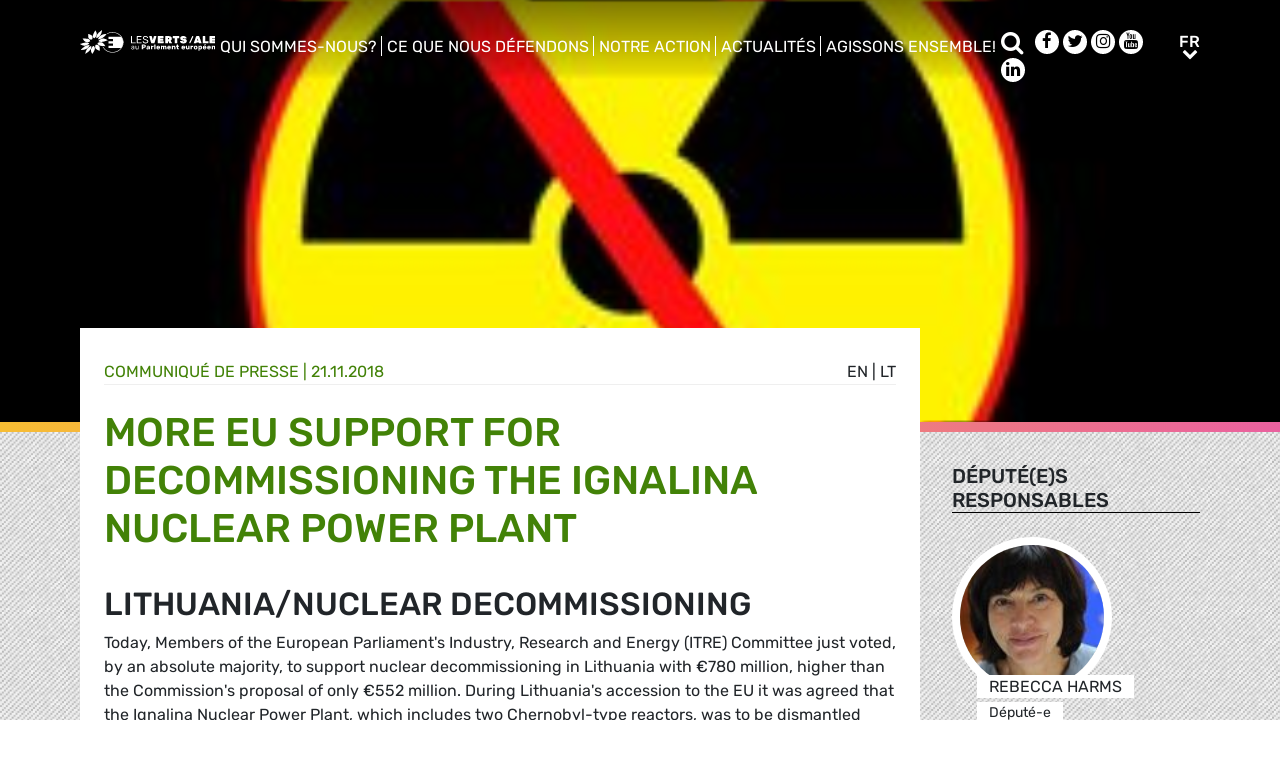

--- FILE ---
content_type: text/html; charset=UTF-8
request_url: https://www.greens-efa.eu/fr/article/press/more-eu-support-for-decommissioning-the-ignalina-nuclear-power-plant
body_size: 7989
content:
<!DOCTYPE html>
<html lang="fr">
<head>
<meta charset="UTF-8">
<meta name="viewport" content="width=device-width, initial-scale=1, shrink-to-fit=no">
<title>More EU support for decommissioning the Ignalina Nuclear Power Plant | Greens/EFA</title>
<base href="https://www.greens-efa.eu/">
<meta name="robots" content="index,follow">
<meta name="description" content="Members of the European Parliament&apos;s Industry, Research and Energy (ITRE) Committee just voted, by an absolute majority, to support nuclear decommissioning in Lithuania with €780 million, higher than the Commission&apos;s proposal of only €552 million.">
<meta name="generator" content="Contao Open Source CMS">
<!-- Bootstrap CSS -->
<!--<link href="/files/layout/plugins/bootstrap4/css/bootstrap.min.css" rel="stylesheet">-->
<script>var jslang='fr'</script>
<link rel="stylesheet" href="assets/css/hamburgers.css,mmenu.css,bootstrap-datepicker3.min.css,font-awes...-cc11eb70.css">            <meta name="twitter:card" content="summary" /><meta name="twitter:site" content="@GreensEFA" /><meta name="twitter:title" content="More EU support for decommissioning the Ignalina Nuclear Power Plant"><meta name="twitter:description" content="Members of the European Parliament's Industry, Research and Energy (ITRE) Committee just voted, by an absolute majority, to support nuclear decommissioning in Lithuania with €780 million, higher than the Commission's proposal of only €552 million."><meta name="twitter:image" content="https://www.greens-efa.eu/files/assets/imgs/list/no_to_nuclear.jpg"><meta prefix="og: http://ogp.me/ns#" property="og:site_name" content="Greens/EFA" /><meta property="og:title" content="More EU support for decommissioning the Ignalina Nuclear Power Plant" /><meta property="og:type" content="article" /><meta property="og:description" content="Members of the European Parliament's Industry, Research and Energy (ITRE) Committee just voted, by an absolute majority, to support nuclear decommissioning in Lithuania with €780 million, higher than the Commission's proposal of only €552 million." /><meta property="og:image" content="https://www.greens-efa.eu/files/assets/imgs/list/no_to_nuclear.jpg" /><meta property="og:url" content="https://www.greens-efa.eu/fr/article/press/more-eu-support-for-decommissioning-the-ignalina-nuclear-power-plant"><link rel="alternate" hreflang="en" href="https://www.greens-efa.eu/en/article/press/more-eu-support-for-decommissioning-the-ignalina-nuclear-power-plant">
<link rel="alternate" hreflang="x-default" href="https://www.greens-efa.eu/en/article/press/more-eu-support-for-decommissioning-the-ignalina-nuclear-power-plant">
<link rel="alternate" hreflang="de" href="https://www.greens-efa.eu/de/artikel/press/more-eu-support-for-decommissioning-the-ignalina-nuclear-power-plant">
<link rel="alternate" hreflang="fr" href="https://www.greens-efa.eu/fr/article/press/more-eu-support-for-decommissioning-the-ignalina-nuclear-power-plant">
<link rel="alternate" hreflang="es" href="https://www.greens-efa.eu/es/article/press/more-eu-support-for-decommissioning-the-ignalina-nuclear-power-plant">
<link rel="alternate" hreflang="it" href="https://www.greens-efa.eu/it/article/press/more-eu-support-for-decommissioning-the-ignalina-nuclear-power-plant">
<link rel="alternate" hreflang="pl" href="https://www.greens-efa.eu/pl/article/press/more-eu-support-for-decommissioning-the-ignalina-nuclear-power-plant">
<link rel="alternate" hreflang="hu" href="https://www.greens-efa.eu/hu/article/press/more-eu-support-for-decommissioning-the-ignalina-nuclear-power-plant">
<link rel="alternate" hreflang="cs" href="https://www.greens-efa.eu/cs/article/press/more-eu-support-for-decommissioning-the-ignalina-nuclear-power-plant">
<link rel="alternate" hreflang="ca" href="https://www.greens-efa.eu/ca/article/press/more-eu-support-for-decommissioning-the-ignalina-nuclear-power-plant">
<link rel="alternate" hreflang="bg" href="https://www.greens-efa.eu/bg/article/press/more-eu-support-for-decommissioning-the-ignalina-nuclear-power-plant">
<link rel="alternate" hreflang="ro" href="https://www.greens-efa.eu/ro/article/press/more-eu-support-for-decommissioning-the-ignalina-nuclear-power-plant">
<link rel="alternate" hreflang="lt" href="https://www.greens-efa.eu/lt/article/press/more-eu-support-for-decommissioning-the-ignalina-nuclear-power-plant">
<!-- Matomo -->
<!-- type="text/plain" data-cc-type="text/javascript" data-cc="2" -->
<script>var _paq=window._paq=window._paq||[];_paq.push(["setExcludedQueryParams",["source","link_id","can_id","email_referrer","email_subject","preview_id"]]);_paq.push(["disableCookies"]);_paq.push(['trackPageView']);_paq.push(['enableLinkTracking']);(function(){var u="//www.greens-efa.eu/piwik/";_paq.push(['setTrackerUrl',u+'matomo.php']);_paq.push(['setSiteId','1']);var d=document,g=d.createElement('script'),s=d.getElementsByTagName('script')[0];g.type='text/javascript';g.async=!0;g.src=u+'matomo.js';s.parentNode.insertBefore(g,s)})()</script>
<!-- End Matomo Code -->
</head>
<body id="top" itemscope itemtype="http://schema.org/WebPage">
<div id="wrapper">
<header id="header">
<div class="inside container">
<a id="logo" href="/fr/" style="background-image: url(/files/layout/img/logo/greens_efa_fr.svg);"><span class="sr-only">Greens/EFA Home</span></a>
<!-- Top Navi multilang--><div id="nav-top">
<!-- indexer::stop -->
<nav class="nav-menu">
<ul class="level_1">
<li class="submenu first drop-down"><a href="fr/who-we-are" title="Qui sommes-nous?" class="submenu first drop-down" aria-haspopup="true" itemprop="url"><span itemprop="name">Qui sommes-nous?</span></a><button class="sr-only navtoggler"> show/hide sub menu</button>
<ul class="level_2">
<li class="first"><a href="fr/who-we-are/our-group" title="Notre groupe" class="first" itemprop="url"><span itemprop="name">Notre groupe</span></a></li>
<li class=""><a href="fr/who-we-are/our-meps" title="Nos député.e.s" itemprop="url"><span itemprop="name">Nos député.e.s</span></a></li>
<li class=""><a href="fr/who-we-are/our-staff" title="Notre personnel" itemprop="url"><span itemprop="name">Notre personnel</span></a></li>
<li class="last"><a href="fr/who-we-are/our-history" title="Notre histoire" class="last" itemprop="url"><span itemprop="name">Notre histoire</span></a></li>
</ul>
</li>
<li class="submenu drop-down"><a href="fr/what-we-stand-for" title="Ce que nous défendons" class="submenu drop-down" aria-haspopup="true" itemprop="url"><span itemprop="name">Ce que nous défendons</span></a><button class="sr-only navtoggler"> show/hide sub menu</button>
<ul class="level_2">
<li class="first"><a href="https://www.greens-efa.eu/dossier/dans-quel-monde-voulons-nous-vivre-demain/" title="Notre plan de relance" class="first" target="_blank" rel="noreferrer noopener" itemprop="url"><span itemprop="name">Notre plan de relance</span></a></li>
<li class=""><a href="fr/what-we-stand-for/our-vision" title="Notre vision" itemprop="url"><span itemprop="name">Notre vision</span></a></li>
<li class=""><a href="fr/what-we-stand-for/our-publications" title="Nos publications" itemprop="url"><span itemprop="name">Nos publications</span></a></li>
<li class="last"><a href="fr/what-we-stand-for/our-transparency" title="Politique de transparence" class="last" itemprop="url"><span itemprop="name">Notre politique de transparence</span></a></li>
</ul>
</li>
<li class="submenu drop-down"><a href="fr/fighting-for-all-of-you" title="Notre action" class="submenu drop-down" aria-haspopup="true" itemprop="url"><span itemprop="name">Notre action</span></a><button class="sr-only navtoggler"> show/hide sub menu</button>
<ul class="level_2">
<li class="first"><a href="https://greens-2024.eu/fr/" title="Nos réalisations" class="first" target="_blank" rel="noreferrer noopener" itemprop="url"><span itemprop="name">Nos réalisations</span></a></li>
<li class=""><a href="fr/fighting-for-you/our-campaigns" title="Nos campagnes" itemprop="url"><span itemprop="name">Nos campagnes</span></a></li>
<li class=""><a href="fr/fighting-for-you/our-parliamentary-work" title="Notre travail parlementaire" itemprop="url"><span itemprop="name">Notre travail parlementaire</span></a></li>
<li class="last"><a href="https://www.greens-efa.eu/en/fighting-for-you/european-ideas-lab-2022" title="EUROPEAN IDEAS LAB" class="last" itemprop="url"><span itemprop="name">Laboratoire d’idées européen 2022</span></a></li>
</ul>
</li>
<li class="submenu drop-down"><a href="fr/newsroom" title="Actualités" class="submenu drop-down" aria-haspopup="true" itemprop="url"><span itemprop="name">Actualités</span></a><button class="sr-only navtoggler"> show/hide sub menu</button>
<ul class="level_2">
<li class="first"><a href="fr/who-we-are/press-contacts" title="Contacts de presse" class="first" itemprop="url"><span itemprop="name">Contacts de presse</span></a></li>
<li class=""><a href="fr/newsroom/press-releases" title="Communiqués de presse" itemprop="url"><span itemprop="name">Communiqués de presse</span></a></li>
<li class=""><a href="fr/newsroom/opinions" title="Articles" itemprop="url"><span itemprop="name">Articles</span></a></li>
<li class=""><a href="fr/newsroom/videos" title="Vidéos" itemprop="url"><span itemprop="name">Vidéos</span></a></li>
<li class="last"><a href="fr/newsroom/press-subscription" title="Souscription presse" class="last" itemprop="url"><span itemprop="name">Souscription presse</span></a></li>
</ul>
</li>
<li class="submenu last drop-down"><a href="fr/get-involved" title="Agissons ensemble!" class="submenu last drop-down" aria-haspopup="true" itemprop="url"><span itemprop="name">Agissons ensemble!</span></a><button class="sr-only navtoggler"> show/hide sub menu</button>
<ul class="level_2">
<li class="first"><a href="en/get-involved/work-with-us" title="Travaillez avec nous" class="first" itemprop="url"><span itemprop="name">Travaillez avec nous</span></a></li>
<li class=""><a href="https://act.greens-efa.eu/fr/" title="Prenez part à nos actions" itemprop="url"><span itemprop="name">Prenez part à nos actions</span></a></li>
<li class=""><a href="fr/get-involved/subscribe" title="Abonnez-vous" itemprop="url"><span itemprop="name">Abonnez-vous</span></a></li>
<li class=""><a href="fr/get-involved/our-events" title="Participez à nos événements" itemprop="url"><span itemprop="name">Participez à nos événements</span></a></li>
<li class="last"><a href="fr/get-involved/contact-us" title="Contactez-nous" class="last" itemprop="url"><span itemprop="name">Contactez-nous</span></a></li>
</ul>
</li>
</ul>
</nav>
<!-- indexer::continue -->
</div>
<div id="nav-top-right">
<div id="nav-icons" class="d-none d-sm-block">
<a href="/fr/search"><span class="sr-only">Rechercher</span><i class="fa fa-search fa-md pr-2 pr-lg-1 pr-xl-2" aria-hidden="true"></i></a>
<a href="https://www.facebook.com/greensefa" target="_blank"><span class="sr-only">Facebook</span><i class="fa fa-facebook fa-md fa-rounded" aria-hidden="true"></i></a>
<a href="https://twitter.com/GreensEFA" target="_blank"><span class="sr-only">Twitter</span><i class="fa fa-twitter fa-md fa-rounded" aria-hidden="true"></i></a>
<a href="https://www.instagram.com/greensefa/" target="_blank"><span class="sr-only">Instagram</span><i class="fa fa-instagram fa-md fa-rounded" aria-hidden="true"></i></a>
<a href="https://www.youtube.com/channel/UC9emZ4AlBYk7tp5zeYfjRfg" target="_blank"><span class="sr-only">Youtube</span><i class="fa fa-youtube fa-md fa-rounded" aria-hidden="true"></i></a>
<a href="https://www.linkedin.com/company/the-greens-efa-in-the-european-parliament/" target="_blank"><span class="sr-only">LinkedIn</span><i class="fa fa-linkedin fa-md fa-rounded" aria-hidden="true"></i></a>
<!--<i class="fa fa-plus fa-md fa-bordered fa-pos-fix"></i>-->
</div>
<!-- Langswitcher--><div id="nav-lang" class="pl-3"><div class="inner">
<span class="cur" aria-hidden="true">fr</span>
<a class="sr-only" href="javascript:$('.mod_changelanguage').toggle();">fr</a>
<!-- indexer::stop -->
<nav class="mod_changelanguage block">
<ul class="level_1">
<li class="lang-en"><a href="https://www.greens-efa.eu/en/article/press/more-eu-support-for-decommissioning-the-ignalina-nuclear-power-plant" title="Article" class="lang-en" hreflang="en" aria-label="Go to current page in anglais" itemprop="url"><span itemprop="name">EN</span></a></li>
<li class="lang-de"><a href="https://www.greens-efa.eu/de/artikel/press/more-eu-support-for-decommissioning-the-ignalina-nuclear-power-plant" title="Artikel" class="lang-de" hreflang="de" aria-label="Go to current page in allemand" itemprop="url"><span itemprop="name">DE</span></a></li>
<li class="lang-fr active"><strong class="lang-fr active" itemprop="name">FR</strong></li>
<li class="lang-es"><a href="https://www.greens-efa.eu/es/article/press/more-eu-support-for-decommissioning-the-ignalina-nuclear-power-plant" title="Article" class="lang-es" hreflang="es" aria-label="Go to current page in espagnol" itemprop="url"><span itemprop="name">ES</span></a></li>
<li class="lang-it"><a href="https://www.greens-efa.eu/it/article/press/more-eu-support-for-decommissioning-the-ignalina-nuclear-power-plant" title="Article" class="lang-it" hreflang="it" aria-label="Go to current page in italien" itemprop="url"><span itemprop="name">IT</span></a></li>
<li class="lang-pl"><a href="https://www.greens-efa.eu/pl/article/press/more-eu-support-for-decommissioning-the-ignalina-nuclear-power-plant" title="Article" class="lang-pl" hreflang="pl" aria-label="Go to current page in polonais" itemprop="url"><span itemprop="name">PL</span></a></li>
<li class="lang-hu"><a href="https://www.greens-efa.eu/hu/article/press/more-eu-support-for-decommissioning-the-ignalina-nuclear-power-plant" title="Article" class="lang-hu" hreflang="hu" aria-label="Go to current page in hongrois" itemprop="url"><span itemprop="name">HU</span></a></li>
<li class="lang-cs"><a href="https://www.greens-efa.eu/cs/article/press/more-eu-support-for-decommissioning-the-ignalina-nuclear-power-plant" title="Article" class="lang-cs" hreflang="cs" aria-label="Go to current page in tchèque" itemprop="url"><span itemprop="name">CS</span></a></li>
<li class="lang-ca"><a href="https://www.greens-efa.eu/ca/article/press/more-eu-support-for-decommissioning-the-ignalina-nuclear-power-plant" title="Article" class="lang-ca" hreflang="ca" aria-label="Go to current page in catalan" itemprop="url"><span itemprop="name">CA</span></a></li>
<li class="lang-bg"><a href="https://www.greens-efa.eu/bg/article/press/more-eu-support-for-decommissioning-the-ignalina-nuclear-power-plant" title="Article" class="lang-bg" hreflang="bg" aria-label="Go to current page in bulgare" itemprop="url"><span itemprop="name">BG</span></a></li>
<li class="lang-ro"><a href="https://www.greens-efa.eu/ro/article/press/more-eu-support-for-decommissioning-the-ignalina-nuclear-power-plant" title="Article" class="lang-ro" hreflang="ro" aria-label="Go to current page in roumain" itemprop="url"><span itemprop="name">RO</span></a></li>
<li class="lang-lt"><a href="https://www.greens-efa.eu/lt/article/press/more-eu-support-for-decommissioning-the-ignalina-nuclear-power-plant" title="Article" class="lang-lt" hreflang="lt" aria-label="Go to current page in lituanien" itemprop="url"><span itemprop="name">LT</span></a></li>
</ul>
</nav>
<!-- indexer::continue --></div></div>
</div>
<div id="nav-mobile">
<div id="nav-mobile-btn" class="hamburger hamburger--collapse" data-type="button">
<div class="hamburger-box">
<div class="hamburger-inner"></div>
</div>
</div>
</div>
</div>
</header>
<div id="container">
<main id="main">
<div class="inside">
<div class="mod_article block" id="article-33">
<div class="my-image-bg w-100" style="padding-bottom: 33%; background-size:cover; background-position: center; background-image: url(files/assets/imgs/jumbo/no_to_nuclear.jpg);"><div class="g-img-cap">No to nuclear</div></div>
<!--
<figure class="item-figure"><img src="files/assets/imgs/jumbo/no_to_nuclear.jpg" alt="No to nuclear"><figcaption>No to nuclear</figcaption></figure>
-->
<div class="spacer bg-rainbow"></div>
<section class="my-article-reader bg-dots " itemscope itemtype="http://schema.org/Article">
<div style="display:none"></div>
<div class="container " >
<div class="row no-gutters">
<div class="col-lg-9 py-3 g-pr">
<div class="bg-white p-3 g-pr article-content pt-4" style="top: -10vw;">
<div class="g-uc float-right">                                                <a href="en/article/press/more-eu-support-for-decommissioning-the-ignalina-nuclear-power-plant">en</a> |                                                                    <a href="lt/article/press/more-eu-support-for-decommissioning-the-ignalina-nuclear-power-plant">lt</a>                     </div><div style="display:none">string(3) "198"
</div>
<div class="g-uc text-my-green-2 bb" data-doc-type="1">
<a href="fr/newsroom/press-releases" class="lnk">Communiqué de presse</a>
| <time>21.11.2018</time></div>
<h1 class="text-my-green-2 py-3 g-hy" itemprop="name">More EU support for decommissioning the Ignalina Nuclear Power Plant</h1>
<h2>Lithuania/Nuclear decommissioning</h2>
<div class="text"><p>Today, Members of the European Parliament&#39;s Industry, Research and Energy (ITRE) Committee just voted, by an absolute majority, to support nuclear decommissioning in Lithuania with &euro;780 million, higher than the Commission&#39;s proposal of only &euro;552 million. During Lithuania&#39;s accession to the EU it was agreed that the Ignalina Nuclear Power Plant, which includes two Chernobyl-type reactors, was to be dismantled over safety concerns.</p>
<p><br />
The ITRE committee position, voted on today, would see the EU support 86% of the costs of decommissioning the Ignalina Plant to Lithuania&#39;s 14%. This is up from the Commission&#39;s proposal of 80% to 20%. The Greens/EFA group expect the European Parliament Plenary to confirm the ITRE position. &nbsp;</p>
<p><br />
<strong>Rebecca Harms</strong>, Greens/EFA Rapporteur on the Ignalina decommissioning programme, comments:</p>
<p><br />
&quot;<em>Today&#39;s vote sends an important sign of solidarity to the people of Lithuania from the European Parliament. The vote also shows the trust in the reliability of the management of the decommissioning processes at Ignalina NPP. The increased funds are necessary to allow for the safe and efficient decommissioning of the two reactors and prevent costly and dangerous disruptions of the process.</em></p>
<p><br />
<em>&quot;Nuclear decommissioning is a long, difficult and expensive process connected with many risks. Other nuclear countries can learn from the Lithuanian experience. A well-managed process will contribute to the security of Lithuania and Europe</em>.&quot;</p>
<p><br />
<strong>Bronis Ropė</strong>, Greens/EFA Member from Lithuania, comments:</p>
<p><br />
&quot;<em>I applaud ITRE committee for resisting the Commission&rsquo;s pressure to reduce the EU&rsquo;s share in the Programme and to increase that of Lithuania. It would be unfair with regard to Lithuania: there is not reference in the Accession Treaty of the mandatory contribution of Lithuania. Acting in good faith, Vilnius agreed to commit itself to covering 14% of the Programme&rsquo;s cost, and this share should not rise to 20% as the Commission suggests.</em></p>
<p><br />
<em>&quot;Let us not forget that besides co-financing the decommissioning works, Lithuania has the obligation to address acute social problems that the region is facing as a result of the loss of its biggest employer &ndash; Ignalina NPP. The decommissioning programme does not cover these social issues, so Lithuania has to find other sources to tackle the problem of unemployment and provide new opportunities for the people of the Ignalina region</em>&quot;.</p>
<p>&nbsp;</p></div>
</div>
<div class="bg-white p-3 mt-3 g-pr noprint" style="top: -10vw;">
<h4 class="g-uc text-center">Recommandé</h4>
<div class="my-block-latest maxh">
<div class="row">
<div class="col-xl-3 col-sm-6 ">
<div class="article-box article   text-my-green-2" data-target="_self" data-href="fr/article/press/russian-energy-phase-out-finish-the-job">
<div class="g-uc mt-2 g-hy h4">
Communiqué de presse                </div>
<div class="my-text-in-img">
<div class="g-img-cap">Photo by Mike Benna on Unsplash</div>            <img class="g-img" src="assets/images/9/gas_pipeline_photo_by_mike_benna_on_unsplash-6dbd078d.jpg" alt="Gas pipeline"  />
<div class="text">
<div class="headline bg-bar bg-bar-tiny bg-bar-white text-black">
<h3><a target="_self" href="fr/article/press/russian-energy-phase-out-finish-the-job">Sortir du piège de Poutine, pour de bon</a></h3>
</div>
<div class="date bg-bar bg-bar-tiny bg-bar-white text-black"><span>21.05.2025</span></div>
</div>
</div>
</div>
</div>
<div class="col-xl-3 col-sm-6 ">
<div class="article-box article   text-my-green-2" data-target="_self" data-href="fr/article/press/decarbonising-road-transports-to-revive-our-economy">
<div class="g-uc mt-2 g-hy h4">
Communiqué de presse                </div>
<div class="my-text-in-img">
<div class="g-img-cap">Image by andreas160578 from Pixabay</div>            <img class="g-img" src="assets/images/5/electric-car-4381728_1920-a7bd347c.jpg" alt="Image by andreas160578 from Pixabay"  />
<div class="text">
<div class="headline bg-bar bg-bar-tiny bg-bar-white text-black">
<h3><a target="_self" href="fr/article/press/decarbonising-road-transports-to-revive-our-economy">Décarboner les transports routiers pour relancer notre…</a></h3>
</div>
<div class="date bg-bar bg-bar-tiny bg-bar-white text-black"><span>08.05.2025</span></div>
</div>
</div>
</div>
</div>
<div class="col-xl-3 col-sm-6 ">
<div class="article-box article   text-my-green-2" data-target="_self" data-href="fr/article/press/eu-kommission-beendet-endlich-energieabhängigkeit-von-russland">
<div class="g-uc mt-2 g-hy h4">
Communiqué de presse                </div>
<div class="my-text-in-img">
<div class="g-img-cap">Photo by Markus Spiske on Unsplash</div>            <img class="g-img" src="assets/images/e/markus-spiske-ybndhuol00e-unsplash-bc71b7c7.jpg" alt="Photo by Markus Spiske on Unsplash"  />
<div class="text">
<div class="headline bg-bar bg-bar-tiny bg-bar-white text-black">
<h3><a target="_self" href="fr/article/press/eu-kommission-beendet-endlich-energieabhängigkeit-von-russland">Gaz russe :une victoire pour les écologistes, mais le …</a></h3>
</div>
<div class="date bg-bar bg-bar-tiny bg-bar-white text-black"><span>06.05.2025</span></div>
</div>
</div>
</div>
</div>
<div class="col-xl-3 col-sm-6 ">
<div class="article-box article   text-my-green-2" data-target="_self" data-href="fr/article/press/commissions-u-turn-creates-chaos-and-undermines-trust">
<div class="g-uc mt-2 g-hy h4">
Communiqué de presse                </div>
<div class="my-text-in-img">
<img class="g-img" src="assets/images/a/car_exhaust_pipes-e2411413.jpg" alt="car exhaust pipes"  />
<div class="text">
<div class="headline bg-bar bg-bar-tiny bg-bar-white text-black">
<h3><a target="_self" href="fr/article/press/commissions-u-turn-creates-chaos-and-undermines-trust">Le volte-face de la Commission sème le chaos et sape l…</a></h3>
</div>
<div class="date bg-bar bg-bar-tiny bg-bar-white text-black"><span>01.04.2025</span></div>
</div>
</div>
</div>
</div>
</div>
</div>
</div>
</div>
<div class="col-lg-3 g-pr">
<div class="pt-lg-4 pl-xl-5 pl-lg-4 pt-2 pl-2 g-pr">
<div class="mb-5">
<h4 class="h5 g-uc bb-black mb-3">Député(e)s responsables</h4>
<div data-prio="0" class="item   person g-pr mb-2" data-tags=",DEU,294,6,586,4,438,514,5,422,492,5,422,469,4,438,512,5,422,486,4,422,516," data-modal="true" data-href="fr/personne/harms-rebecca?lb" itemprop="contributor" itemscope itemtype="http://schema.org/Person">
<div style="display:none" data-dbg></div>
<div class="img pr-4" style="width:210px;">
<a href="fr/personne/harms-rebecca"><img alt="Rebecca Harms" title="Rebecca Harms" class="g-img my-img-circled my-img-circled-lg" src="assets/images/5/rebecca_harms-46eff632.jpg" /></a>
</div>
<div class="text pl-3">
<!--<div class="title bg-bar bg-bar-white" style="width: 210px; margin-top: -22px;">-->
<div class="title bg-bar bg-bar-white" style="width: 210px; margin-top: -22px;">
<div class="g-uc person-name" itemprop="name">Rebecca Harms</div>
<div class="person-title fs-2 active" data-title-key="ms-6-586">Député-e</div>
</div>
</div>
</div>
<div data-prio="0" class="item   person g-pr mb-2" data-tags=",LTU,626,6,586,4,422,501,4,438,516,4,438,522,5,438,492,5,438,454,5,422,469,4,422,644,5,422,481,5,442,481," data-modal="true" data-href="fr/personne/ropė-bronis?lb" itemprop="contributor" itemscope itemtype="http://schema.org/Person">
<div style="display:none" data-dbg></div>
<div class="img pr-4" style="width:210px;">
<a href="fr/personne/ropė-bronis"><img alt="Bronis Ropė" title="Bronis Ropė" class="g-img my-img-circled my-img-circled-lg" src="assets/images/9/bronis_rop__-c4efe093.jpg" /></a>
</div>
<div class="text pl-3">
<!--<div class="title bg-bar bg-bar-white" style="width: 210px; margin-top: -22px;">-->
<div class="title bg-bar bg-bar-white" style="width: 210px; margin-top: -22px;">
<div class="g-uc person-name" itemprop="name">Bronis Ropė</div>
<div class="person-title fs-2 active" data-title-key="ms-6-586">Député-e</div>
</div>
</div>
</div>
</div>
<div class="mb-5" itemprop="author">
<h4 class="h5 g-uc bb-black mb-3">Personne de contact</h4>
<div data-prio="0" class="item   person g-pr mb-2" data-tags=",,494,6,425," data-modal="true" data-href="fr/personne/johnson-alex?lb" itemprop="author" itemscope itemtype="http://schema.org/Person">
<div style="display:none" data-dbg></div>
<div class="img pr-4" style="width:210px;">
<a href="fr/personne/johnson-alex"><img alt="Alex Johnson" title="Alex Johnson" class="g-img my-img-circled my-img-circled-lg" src="assets/images/4/alex_johnson_1-952cbb20.jpg" /></a>
</div>
<div class="text pl-3">
<!--<div class="title bg-bar bg-bar-white" style="width: 210px; margin-top: -22px;">-->
<div class="title bg-bar bg-bar-white" style="width: 210px; margin-top: -22px;">
<div class="g-uc person-name" itemprop="name">Alex Johnson</div>
<div class="person-title fs-2 active" data-title-key="ms-6-425">Conseiller Presse et Media (presse anglophone)</div>
</div>
</div>
</div>
</div>
<div class="noprint mb-3">
<h4 class="h5 g-uc bb-black mb-3">Merci de partager<i class="fa fa-share-alt ml-1"></i></h4>
<div class="shariff" data-button-style="icon" data-title="More EU support for decommissioning the Ignalina Nuclear Power Plant" data-url="https://www.greens-efa.eu/fr/article/press/more-eu-support-for-decommissioning-the-ignalina-nuclear-power-plant" data-services="facebook twitter addthis"></div>
<div class="addthis_inline_share_toolbox mb" data-title="More EU support for decommissioning the Ignalina Nuclear Power Plant" data-description="Members of the European Parliament's Industry, Research and Energy (ITRE) Committee just voted, by an absolute majority, to support nuclear decommissioning in Lithuania with €780 million, higher than the Commission's proposal of only €552 million." data-url="https://www.greens-efa.eu/fr/article/press/more-eu-support-for-decommissioning-the-ignalina-nuclear-power-plant"></div>
<div class="px-2">
<div class="row no-gutters mb-2 ">
<div class="col-4 text-center"><a href="javascript:void(0);" onclick="$('.shariff .facebook a').trigger('click');" class="btn-img"><img src="files/icons/facebook.svg" alt="Facebook"></a></div>
<div class="col-4 text-center"><a href="javascript:void(0);" onclick="$('.shariff .twitter a').trigger('click');" class="btn-img"><img src="files/icons/twitter.svg" alt="Twitter"></a></div>
<div class="col-4 text-center"><a href="javascript:void(0);" onclick="$('.shariff .addthis a').trigger('click');" class="btn-img"><img src="files/icons/plus.svg" alt="More"></a></div>
</div>
<div class="row no-gutters ">
<div class="col-4 text-center"><a href="&#109;&#97;&#105;&#108;&#116;&#111;&#58;?body=https://www.greens-efa.eu/fr/article/press/more-eu-support-for-decommissioning-the-ignalina-nuclear-power-plant" class="btn-img"><img src="files/icons/mail.svg" alt="Mail"><span class="label">E-Mail</span></a></div>
<div class="col-4 text-center"><a href="javascript:window.print();" class="btn-img"><img src="files/icons/print.svg" alt="Print"><span class="label">Imprimer</span></a></div>
<div class="col-4 text-center"><a href="javascript:void(0);" onclick="location.href='https://www.greens-efa.eu/fr/article/press/more-eu-support-for-decommissioning-the-ignalina-nuclear-power-plant?pdf=33';return false;" data-href="javascript:$('.pdfs').toggle();" class="btn-img"><img src="files/icons/pdf.svg" alt="PDF"><span class="label">Sauvegarder PDF</span></a></div>
</div>
</div>
</div>
</div>
</div>
</div>
</section>
</div>
</div>
</main>
</div>
<footer id="footer">
<div class="spacer bg-rainbow"></div>
<div class="inside container py-4">
<div class="px-4">
<!-- Top Footer multilang--><div id="nav-footer">
<!-- indexer::stop -->
<nav class="mod_navigation block">
<a href="fr/article/press/more-eu-support-for-decommissioning-the-ignalina-nuclear-power-plant#skipNavigation3" class="invisible">Aller au contenu</a>
<ul class="level_1">
<li class="submenu"><a href="fr/who-we-are" title="Qui sommes-nous?" class="submenu"  itemprop="url"><span itemprop="name">Qui sommes-nous?</span></a>
<ul class="level_2">
<li class="first"><a href="fr/who-we-are/our-group" title="Notre groupe" class="first" itemprop="url"><span itemprop="name">Notre groupe</span></a></li>
<li class=""><a href="fr/who-we-are/our-co-presidents" title="Nos Coprésidents" itemprop="url"><span itemprop="name">Nos Coprésidents</span></a></li>
<li class=""><a href="fr/who-we-are/our-meps" title="Nos député.e.s" itemprop="url"><span itemprop="name">Nos député.e.s</span></a></li>
<li class=""><a href="fr/who-we-are/our-staff" title="Notre personnel" itemprop="url"><span itemprop="name">Notre personnel</span></a></li>
<li class=""><a href="fr/who-we-are/our-partners" title="Nos partenaires" itemprop="url"><span itemprop="name">Nos partenaires</span></a></li>
<li class=""><a href="fr/who-we-are/our-history" title="Notre histoire" itemprop="url"><span itemprop="name">Notre histoire</span></a></li>
<li class=""><a href="fr/who-we-are/press-contacts" title="Service de presse" itemprop="url"><span itemprop="name">Service de presse</span></a></li>
<li class=""><a href="fr/who-we-are/our-statutes" title="Nos statuts" itemprop="url"><span itemprop="name">Nos statuts</span></a></li>
<li class=""><a href="fr/contact" title="Nous contacter" itemprop="url"><span itemprop="name">Nous contacter</span></a></li>
<li class="last"><a href="https://www.greens-efa.eu/en/efa" title="A propos de l&#39;ALE" class="last" target="_blank" rel="noreferrer noopener" itemprop="url"><span itemprop="name">A propos de l&#39;ALE</span></a></li>
</ul>
</li>
<li class="submenu"><a href="fr/what-we-stand-for" title="Ce que nous défendons" class="submenu"  itemprop="url"><span itemprop="name">Ce que nous défendons</span></a>
<ul class="level_2">
<li class="first"><a href="https://www.greens-efa.eu/dossier/dans-quel-monde-voulons-nous-vivre-demain/" title="Notre plan de relance" class="first" target="_blank" rel="noreferrer noopener" itemprop="url"><span itemprop="name">Notre plan de relance</span></a></li>
<li class=""><a href="https://vote.europeangreens.eu/priorities" title="Le programme des Verts" target="_blank" rel="noreferrer noopener" itemprop="url"><span itemprop="name">Le programme des Verts</span></a></li>
<li class=""><a href="fr/what-we-stand-for/our-vision" title="Notre vision" itemprop="url"><span itemprop="name">Notre vision</span></a></li>
<li class=""><a href="fr/what-we-stand-for/our-publications" title="Nos publications" itemprop="url"><span itemprop="name">Nos publications</span></a></li>
<li class="last"><a href="fr/what-we-stand-for/our-transparency" title="Politique de transparence" class="last" itemprop="url"><span itemprop="name">Notre politique de transparence</span></a></li>
</ul>
</li>
<li class="submenu"><a href="fr/fighting-for-all-of-you" title="Notre action" class="submenu"  itemprop="url"><span itemprop="name">Notre action</span></a>
<ul class="level_2">
<li class="first"><a href="https://greens-2024.eu/fr/" title="Nos réalisations" class="first" target="_blank" rel="noreferrer noopener" itemprop="url"><span itemprop="name">Nos réalisations</span></a></li>
<li class=""><a href="https://europeangreens.eu/our-member-parties/" title="Les Verts en Europe" itemprop="url"><span itemprop="name">Les Verts en Europe</span></a></li>
<li class=""><a href="fr/fighting-for-you/our-campaigns" title="Nos campagnes" itemprop="url"><span itemprop="name">Nos campagnes</span></a></li>
<li class=""><a href="fr/fighting-for-you/our-parliamentary-work" title="Notre travail parlementaire" itemprop="url"><span itemprop="name">Notre travail parlementaire</span></a></li>
<li class=""><a href="fr/fighting-for-you/greens-in-governments" title="Les Verts au gouvernement" itemprop="url"><span itemprop="name">Les Verts au gouvernement</span></a></li>
<li class=""><a href="fr/fighting-for-you/nos-campagnes-precedentes" title="Nos campagnes précédentes" itemprop="url"><span itemprop="name">Nos campagnes précédentes</span></a></li>
<li class=""><a href="https://www.greens-efa.eu/en/fighting-for-you/european-ideas-lab-2022" title="EUROPEAN IDEAS LAB" itemprop="url"><span itemprop="name">Laboratoire d’idées européen 2022</span></a></li>
<li class=""><a href="fr/fighting-for-you/guerre-en-ukraine" title="Guerre en Ukraine - Nos articles et nos intiatives pour aider l&#39;Ukraine" itemprop="url"><span itemprop="name">Guerre en Ukraine</span></a></li>
<li class="last"><a href="fr/vice-presidente-pe" title="Gwendoline Delbos-Corfield, candidate à la Vice-présidence du Parlement européen" class="last" itemprop="url"><span itemprop="name">Gwendoline Delbos-Corfield, candidate Vice-présidente PE</span></a></li>
</ul>
</li>
<li class="submenu"><a href="fr/newsroom" title="Actualités" class="submenu"  itemprop="url"><span itemprop="name">Actualités</span></a>
<ul class="level_2">
<li class="first"><a href="fr/who-we-are/press-contacts" title="Contacts de presse" class="first" itemprop="url"><span itemprop="name">Contacts de presse</span></a></li>
<li class=""><a href="fr/newsroom/press-releases" title="Communiqués de presse" itemprop="url"><span itemprop="name">Communiqués de presse</span></a></li>
<li class=""><a href="fr/newsroom/opinions" title="Articles" itemprop="url"><span itemprop="name">Articles</span></a></li>
<li class=""><a href="fr/newsroom/videos" title="Vidéos" itemprop="url"><span itemprop="name">Vidéos</span></a></li>
<li class=""><a href="fr/newsroom/press-subscription" title="Souscription presse" itemprop="url"><span itemprop="name">Souscription presse</span></a></li>
<li class=""><a href="fr/newsroom/visual-identity" title="Charte graphique" itemprop="url"><span itemprop="name">Charte graphique</span></a></li>
<li class="last"><a href="fr/newsroom/plenary-udpates" title="Le point sur la session" class="last" itemprop="url"><span itemprop="name">Le point sur la session</span></a></li>
</ul>
</li>
<li class="submenu"><a href="fr/get-involved" title="Agissons ensemble!" class="submenu"  itemprop="url"><span itemprop="name">Agissons ensemble!</span></a>
<ul class="level_2">
<li class="first"><a href="en/get-involved/work-with-us" title="Travaillez avec nous" class="first" itemprop="url"><span itemprop="name">Travaillez avec nous</span></a></li>
<li class=""><a href="https://act.greens-efa.eu/fr/" title="Prenez part à nos actions" itemprop="url"><span itemprop="name">Prenez part à nos actions</span></a></li>
<li class=""><a href="fr/get-involved/subscribe" title="Abonnez-vous" itemprop="url"><span itemprop="name">Abonnez-vous</span></a></li>
<li class=""><a href="fr/get-involved/our-events" title="Participez à nos événements" itemprop="url"><span itemprop="name">Participez à nos événements</span></a></li>
<li class=""><a href="fr/get-involved/follow-us" title="Suivez notre action" itemprop="url"><span itemprop="name">Suivez notre action</span></a></li>
<li class="last"><a href="fr/get-involved/contact-us" title="Contactez-nous" class="last" itemprop="url"><span itemprop="name">Contactez-nous</span></a></li>
</ul>
</li>
</ul>
<span id="skipNavigation3" class="invisible"></span>
</nav>
<!-- indexer::continue -->
</div>
<hr>
<!-- d3b2bbd9-00c0-46cb-904d-377b147ebd28 -->
<button type="button" class="btn btn-rainbow g-uc" id="btn-footer-subscribe" data-toggle="modal" data-target="#defaultCrmForm">Souscrire</button>
<div class="metaNav">
<hr>
<a href="fr/mentions-legales" class="text-my-grey-1 fs-2">Mentions légales</a> <span class="text-my-grey-1 fs-2">|</span> <a href="fr/privacy-policy" class="text-my-grey-1 fs-2">Protection des données</a> <span class="text-my-grey-1 fs-2">|</span> <a id="zedwcookiepopup_show" href="#" class="text-my-grey-1 fs-2">Paramétrage de vos cookies</a> <span class="text-my-grey-1 fs-2">|</span> <a href="fr/sitemap" class="text-my-grey-1 fs-2">Sitemap</a>
</div>
</div>
</div>
</footer>
</div>
<img src="/_contao/check_cookies" width="1" height="1" class="invisible" alt aria-hidden="true" onload="this.parentNode.removeChild(this)"><script src="/_contao/request_token_script" async></script>
<script>var defaultFormContent="<link href='https:\/\/actionnetwork.org\/css\/style-embed-whitelabel-v3.css' rel='stylesheet' type='text\/css' \/><script data-cc-context=\"simpleblock\" data-cc-domain=\"actionnetwork.org\" data-cc-src='https:\/\/actionnetwork.org\/widgets\/v4\/form\/reste-informe-recois-les-dernieres-nouvelles-sur-nos-campagnes-2?format=js&source=gg_website'><\/script><div id='can-form-area-reste-informe-recois-les-dernieres-nouvelles-sur-nos-campagnes-2' style='width: 100%'><!-- this div is the target for our HTML insertion --><\/div>"</script>
<script src="/files/layout/plugins/jquery/jquery-3.5.1.min.js"></script>
<script src="/files/layout/plugins/bootstrap4/js/bootstrap.bundle.min.js"></script>
<script src="/files/layout/plugins/js.cookie.js"></script>
<!--<script src="/files/layout/plugins/mmenu/jquery.mmenu.js"></script>-->
<script src="/files/layout/plugins/mmenu-js/dist/mmenu.js"></script>
<!--<script src="system/modules/zedwcookie/assets/zedwcookie.js"></script>-->
<script src="/files/layout/plugins/shariff/shariff.min.js"></script>
<script src="/files/layout/plugins/datepicker/js/bootstrap-datepicker.min.js"></script>
<script src="/files/layout/plugins/slick/slick.min.js"></script>
<script src="/files/layout/js/detectmobilebrowser.js"></script>
<script src="/files/layout/plugins/timespace/jquery.timespace.js"></script>
<script src="/files/layout/js/conference.js?6"></script>
<script src="/files/layout/js/app.js?6"></script>
<script src="system/modules/greenscookie/assets/greenscookie.js?7"></script>
</body>
</html>